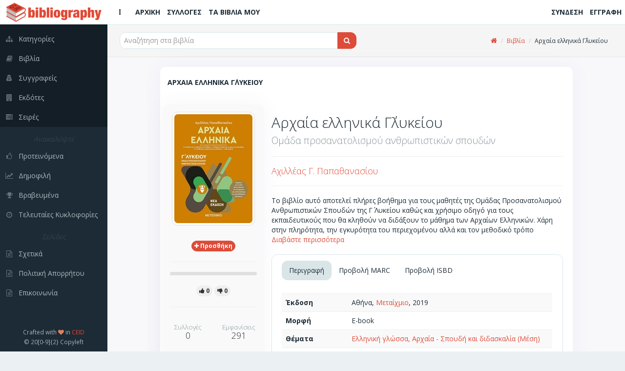

--- FILE ---
content_type: text/html; charset=utf-8
request_url: https://bibliography.gr/books/arxaia-ellhnika-g-lykeioy-12763cc5-26a6-472f-a7c3-ed719b802ec8
body_size: 7787
content:
<!DOCTYPE html>
<html lang='el'>
  <!-- BEGIN HEAD -->
  <head>
    <meta charset="utf-8">
    <meta name="viewport" content="width=device-width, initial-scale=1.0">
    <title>Bibliography GR | Αρχαία ελληνικά Γ΄λυκείου</title>
<meta name="description" content="Το βιβλίο αυτό αποτελεί πλήρες βοήθημα για τους μαθητές της Ομάδας Προσανατολισμού Ανθρωπιστικών Σπουδών της Γ΄ Λυκείου καθώς και χρήσιμο οδηγό για τους εκπαιδευτικούς που θα κληθούν">
<meta name="keywords" content="βιβλία, συγγραφείς, σειρές, εκδότες, προτάσεις, κριτικές, βιβλιογραφία, βιβλιοθήκες, συλλογές, κατάλογοι, ράφια, ανακαλύψτε, δημοφιλή, βραβευμένα">
<meta property="fb:app_id" content="449815188941887">
<meta name="twitter:title" content="Αρχαία ελληνικά Γ΄λυκείου">
<meta name="twitter:site_name" content="Bibliography GR">
<meta name="twitter:site" content="@bibliographygr">
<meta name="twitter:card" content="summary">
<meta name="twitter:description" content="Το βιβλίο αυτό αποτελεί πλήρες βοήθημα για τους μαθητές της Ομάδας Προσανατολισμού Ανθρωπιστικών Σπουδών της Γ΄ Λυκείου καθώς και χρήσιμο οδηγό για τους εκπαιδευτικούς που θα κληθούν να...">
<meta name="twitter:image" content="https://bibliography.gr/uploads/book/uploaded_cover/244415/b246320.jpg">
<meta property="og:url" content="https://bibliography.gr/books/arxaia-ellhnika-g-lykeioy-12763cc5-26a6-472f-a7c3-ed719b802ec8">
<meta property="og:site_name" content="Bibliography GR">
<meta property="og:title" content="Αρχαία ελληνικά Γ΄λυκείου">
<meta property="og:image" content="https://bibliography.gr/uploads/book/uploaded_cover/244415/b246320_og.jpg">
<meta property="og:image:width" content="215">
<meta property="og:image:height" content="320">
<meta property="og:description" content="Το βιβλίο αυτό αποτελεί πλήρες βοήθημα για τους μαθητές της Ομάδας Προσανατολισμού Ανθρωπιστικών Σπουδών της Γ΄ Λυκείου καθώς και χρήσιμο οδηγό για τους εκπαιδευτικούς που θα κληθούν να διδάξουν το μάθημα των Αρχαίων Ελληνικών. Χάρη στην πληρότητα, την εγκυρότητα του περιεχομένου αλλά και τον μεθοδι...">
<meta property="og:type" content="books.book">
<meta name="image" content="https://bibliography.gr/uploads/book/uploaded_cover/244415/b246320.jpg">
    <link rel="shortcut icon" type="image/png" href="/assets/icons/favicon-16x16-e60bb6264611981296433db33a4108574f74bbb633acea4fa4b9bae40c0cdd95.png" sizes="16x16" />
    <link rel="shortcut icon" type="image/png" href="/assets/icons/favicon-32x32-89c4fec4a76e13506b689f4a82ec8e72a2f6547648ab18476bbf0eb29826aff3.png" sizes="32x32" />
    <link rel="shortcut icon" type="image/png" href="/assets/icons/favicon-96x96-4f2216d0e77b17a7d55dec3c38f119fc0d617c42589ce2e3245c159a2b9c74e1.png" sizes="96x96" />
    <link rel="shortcut icon" type="image/png" href="/assets/icons/favicon-128x128-db6c130009900c65c07c38c9e0cbcdee0b28ba087f514e038d721e8d1144df94.png" sizes="128x128" />
    <link rel="shortcut icon" type="image/png" href="/assets/icons/favicon-196x196-cc622d64e59d980d7bfe9d3b5fea77a812166261687248bd03653ebcd9a6a5b0.png" sizes="196x196" />

    <!-- Apple Touch Icons -->
    <link rel="apple-touch-icon" type="image/png" href="/assets/icons/apple-touch-icon-57x57-08b5e7964a0311f250bc639dbe594ec0cc973d288e46d25ebc6b11a73f2630e2.png" sizes="57x57" />
    <link rel="apple-touch-icon" type="image/png" href="/assets/icons/apple-touch-icon-72x72-93631c28f827d95a85c5740cde657d2e0cbb4e1eb105b85101e2c781efbd32f1.png" sizes="72x72" />
    <link rel="apple-touch-icon" type="image/png" href="/assets/icons/apple-touch-icon-76x76-5122357b687230eb19e88651919652d878aeb87bba9930f4e5a3bb2a031e939a.png" sizes="76x76" />
    <link rel="apple-touch-icon" type="image/png" href="/assets/icons/apple-touch-icon-114x114-3b57d1bf6fa95b785152509ce9aff5ae7549f6017286902e96e01ee6a45d10e5.png" sizes="114x114" />
    <link rel="apple-touch-icon" type="image/png" href="/assets/icons/apple-touch-icon-120x120-b84b4f827332fff8d26d7828a81ab1d2440ca4b5a63ab3caf68ae61258a6c51d.png" sizes="120x120" />
    <link rel="apple-touch-icon" type="image/png" href="/assets/icons/apple-touch-icon-144x144-8c3aef34b255de6cc48c15b042af8c316570e2faa887f6e6cc797830f852fcc4.png" sizes="144x144" />
    <link rel="apple-touch-icon" type="image/png" href="/assets/icons/apple-touch-icon-152x152-5b921af7fa3bc332524b2e82e65cec86aceadf796962ec4f20555c72816eb19d.png" sizes="152x152" />

    <!-- Windows 8 Tile Icons -->
    <meta name="application-name" content="BibliographyGR"/>
    <meta name="msapplication-TileColor" content="#de4b39" />
    <meta name="msapplication-TileImage" content="icons/mstile-144x144.png" />
    <meta name="msapplication-square70x70logo" content="icons/mstile-70x70.png" />
    <meta name="msapplication-square150x150logo" content="icons/mstile-150x150.png" />
    <meta name="msapplication-wide310x150logo" content="icons/mstile-310x150.png" />
    <meta name="msapplication-square310x310logo" content="icons/mstile-310x310.png" />

    <link rel="stylesheet" media="all" href="/assets/application-280120d7d02af2d52e056cff0a218a37fa2ee2d1bfacc0db7b06141679f64ae5.css" />
    <script src="/assets/application-03190d6cbc5f295cecc848a328c797a5702afb0d97a005198e6de82f819a8c1e.js"></script>
    <script src="/assets/modernizr-24bf2e9157eaf4c783bb2417c7460eb76837461cc4f376ea5e42d7e2d41e581b.js"></script>

    <script type='application/ld+json'>
    {
      "@context":"http:\/\/schema.org",
      "@type":"WebSite",
      "@id":"#website",
      "url":"https:\/\/www.bibliography.gr\/",
      "name":"Bibliography.gr",
      "alternateName":"Elliniki vivliografia",
      "potentialAction":{
        "@type":"SearchAction",
        "target":"https:\/\/www.bibliography.gr\/search\/?q={search_term}",
        "query-input":"required name=search_term"
      }
    }
    </script>

	  <meta name="csrf-param" content="authenticity_token" />
<meta name="csrf-token" content="RY0hB5DW3AVj0LHg7qYpAlpsH57EWM2a5R75pnv24x6AllJxE1gOFBB9pX1ypW2KSMIGJuiI59TZx5U1JRjJtw" />
    

    <script> (function(i,s,o,g,r,a,m){i['GoogleAnalyticsObject']=r;i[r]=i[r]||function(){ (i[r].q=i[r].q||[]).push(arguments)},i[r].l=1*new Date();a=s.createElement(o), m=s.getElementsByTagName(o)[0];a.async=1;a.src=g;m.parentNode.insertBefore(a,m) })(window,document,'script','https://www.google-analytics.com/analytics.js','ga'); ga('create', 'UA-61773702-1', 'auto'); ga('send', 'pageview'); </script>
  </head>
  <!-- END HEAD -->

  <!-- BEGIN BODY -->
  <body class="books show">

    <!-- BEGIN PAGE WRAPER FOR LOADING SCREEN -->
    <div id="page-wrapper">

      <!-- BEGIN PAGE CONTAINER - THE WHOLE PAGE LIVES HERE -->
      <div id="page-container" class="header-fixed-top sidebar-visible-lg-full">

        <!-- BEGIN MAIN LEFT NAVIGATION SIDEBAR -->
<div id='sidebar'>
<div id='sidebar-brand'>
<a class="sidebar-title" href="/"><span class='sidebar-nav-mini-show'>
<img class="logo-xs" src="/assets/icons/apple-touch-icon-57x57-08b5e7964a0311f250bc639dbe594ec0cc973d288e46d25ebc6b11a73f2630e2.png" />
</span>
<span class='sidebar-nav-mini-hide'>
<img class="logo-full" src="/assets/logos/full_logo_6_sm-efae5311592cfdad94585159e6353fafaa3f8f03c0237ffdc076e220d2009aa9.png" />
</span>
</a></div>
<div id='sidebar-scroll'>
<div class='sidebar-content'>
<ul class='sidebar-nav visible-xs'>
<li><a href="/"><i class='fa fa-home sidebar-nav-icon'></i><span class='sidebar-nav-mini-hide'>Αρχική</span></a></li>
<li><a href="/shelves"><i class='fa fa-folder-open sidebar-nav-icon'></i><span class='sidebar-nav-mini-hide'>Συλλογές</span></a></li>
<li><a href="/books/my"><i class='fa fa-book sidebar-nav-icon'></i><span class='sidebar-nav-mini-hide'>Τα βιβλία μου</span></a></li>
</ul>
<ul class='sidebar-nav dark-bg'>
<li><a href="/categories"><i class='fa fa-sitemap sidebar-nav-icon'></i><span class='sidebar-nav-mini-hide'>Κατηγορίες</span></a></li>
<li><a href="/books"><i class='fa fa-book sidebar-nav-icon'></i><span class='sidebar-nav-mini-hide'>Βιβλία</span></a></li>
<li><a href="/authors"><i class='fa fa-user-secret sidebar-nav-icon'></i><span class='sidebar-nav-mini-hide'>Συγγραφείς</span></a></li>
<li><a href="/publishers"><i class='fa fa-building sidebar-nav-icon'></i><span class='sidebar-nav-mini-hide'>Εκδότες</span></a></li>
<li><a href="/series"><i class='fa fa-tasks sidebar-nav-icon'></i><span class='sidebar-nav-mini-hide'>Σειρές</span></a></li>
</ul>
<ul class='sidebar-nav'>
<li class='sidebar-separator'>
<i>
<span class='sidebar-nav-mini-hide'>Ανακαλύψτε</span>
</i>
</li>
<li><a href="/books/featured"><i class='fa fa-thumbs-o-up sidebar-nav-icon'></i><span class='sidebar-nav-mini-hide'>Προτεινόμενα</span></a></li>
<li><a href="/books/trending"><i class='fa fa-line-chart sidebar-nav-icon'></i><span class='sidebar-nav-mini-hide'>Δημοφιλή</span></a></li>
<li><a href="/books/awarded"><i class='fa fa-trophy sidebar-nav-icon'></i><span class='sidebar-nav-mini-hide'>Βραβευμένα</span></a></li>
<li><a href="/books/latest"><i class='fa fa-clock-o sidebar-nav-icon'></i><span class='sidebar-nav-mini-hide'>Τελευταίες Κυκλοφορίες</span></a></li>
</ul>
<ul class='sidebar-nav'>
<li class='sidebar-separator'>
<i>
<span class='sidebar-nav-mini-hide'>Σελίδες</span>
</i>
</li>
<li><a href="/pages/about"><i class='fa fa-file-text-o sidebar-nav-icon'></i><span class='sidebar-nav-mini-hide'>Σχετικά</span></a></li>
<li><a href="/pages/privacy-policy"><i class='fa fa-file-text-o sidebar-nav-icon'></i><span class='sidebar-nav-mini-hide'>Πολιτική Απορρήτου</span></a></li>
<li><a href="/pages/contact"><i class='fa fa-file-text-o sidebar-nav-icon'></i><span class='sidebar-nav-mini-hide'>Επικοινωνία</span></a></li>
</ul>
</div>
</div>
<div class='sidebar-content sidebar-nav-mini-hide' id='sidebar-extra-info'>
<div class='text-center'>
<small>
Crafted with
<i class='fa fa-heart text-danger'></i>
in
<a href='https://www.ceid.upatras.gr/' target='_blank'>CEID</a>
</small>
<br>
<small>© 20[0-9]{2} Copyleft</small>
</div>
</div>
</div>
<!-- END MAIN LEFT NAVIGATION SIDEBAR -->


        <!-- BEGIN MAIN CONTAINER - THE MAIN PAGE - INCL TOP HEADER - EXCL SIDE MENUS -->
        <div id="main-container">

                    <!-- BEGIN HEADER -->
          <header class="navbar navbar-default navbar-fixed-top">
            <ul class="nav navbar-nav-custom">
              <li>
                <a href="javascript:void(0)" onclick="App.sidebar('toggle-sidebar');">
                <i class="fa fa-ellipsis-v fa-fw animation-fadeInRight" id="sidebar-toggle-mini"></i>
                <i class="fa fa-bars fa-fw animation-fadeInRight" id="sidebar-toggle-full"></i>
                </a>
              </li>
              <li><a class="hidden-xs" href="/"><i class=''></i><strong>ΑΡΧΙΚΗ</strong></a></li>
              <li><a class="hidden-xs" href="/shelves"><i class=''></i><strong>ΣΥΛΛΟΓΕΣ</strong></a></li>
              <li><a class="hidden-xs" href="/books/my"><i class=''></i><strong>ΤΑ ΒΙΒΛΙΑ ΜΟΥ</strong></a></li>

            </ul>

            <a class="navbar-brand visible-xs" href="/"><img src="/assets/logos/logo120-c83c2f93ea9e4c07ef453d7fc5a54807a2365f97a64fcf4ecdad4ec8e3a94381.png" /></a>

            <ul class="nav navbar-nav-custom pull-right">
                <li><a class="hidden-xs" href="/users/sign_in"><i class=''></i><strong>ΣΥΝΔΕΣΗ</strong></a></li>
                <li><a class="hidden-xs" href="/users/sign_up"><i class=''></i><strong>ΕΓΓΡΑΦΗ</strong></a></li>
                <li><a class="visible-xs" href="/users/sign_in"><i class='fa fa-sign-in'></i><strong></strong></a></li>
                <li><a class="visible-xs" href="/users/sign_up"><i class='fa fa-user-plus'></i><strong></strong></a></li>
            </ul>
          </header>
          <!-- END HEADER -->


          <div id="fb-root"></div>

          <!-- BEGIN PAGE CONTENT - EXCL ALL MENUS AND SIDEBARS -->
          <div id="page-content" >
            
            
            <div class='content-header'>
<div class='row'>
<div class='col-sm-6'>
<div class='header-section'>

<form action="/books" accept-charset="UTF-8" method="get">
  <div class="input-group">

    <span id="remote">
      <input type="text" name="q" id="q" class="typeahead form-control input-md" placeholder="Αναζήτηση στα βιβλία" autocomplete="off" />
    </span>

    <span class="input-group-btn">
      <button type="submit" class="btn btn-md btn-effect-ripple btn-primary">
          <i class="fa fa-search"></i>
</button>    </span>
  </div>
</form>
</div>
</div>
<div class='col-sm-6 hidden-xs'>
<div class='header-section'>
<ul class='breadcrumb breadcrumb-top'>
<li><a href="https://bibliography.gr/"><i class="fa fa-home"></i></a></li>
<li><a href="https://bibliography.gr/books">Βιβλία</a></li>
<li>Αρχαία ελληνικά Γ΄λυκείου</li>
</ul>

</div>
</div>
</div>
</div>

<div class='row'>
<div class='col-sm-10 col-sm-offset-1'>
<div class='block full'>
<div class='block-title'>
<div class='block-options pull-right'>
</div>
<h1>Αρχαια ελληνικα Γ΄λυκειου</h1>
</div>
<div class='row'>
<div class='col-sm-3'>
<div class='row'>
<div class='widget'>
<div class='widget-content themed-background-muted text-center clearfix'>
<img alt="book_cover" class="img-thumbnail" src="/uploads/book/uploaded_cover/244415/b246320.jpg" />
</div>
<div class='widget-content themed-background-muted text-center'>
<div class='collections-btn-244415'>
<a data-toggle="tooltip" data-placement="left" title="Προσθήκη σε συλλογές" class="btn btn-effect-ripple btn-xs btn-primary" href="/users/sign_in"><i class='fa fa-plus'></i>
<strong class='hidden-xs'>
<span> Προσθήκη</span>
</strong>
</a></div>

<hr>
<div class="progress progress-mini">
  <div class="progress-bar progress-bar-success recommendations-bar-244415"
    role="progressbar"
    aria-valuenow=0
    aria-valuemin="0" aria-valuemax=0
    style=width:0%></div>
</div>


<a data-toggle="tooltip" data-placement="top" title="Το Προτείνω" class="btn btn-xs btn-like btn-effect-ripple btn-default" href="/users/sign_in">
    <i class="fa fa-thumbs-up"></i><strong><span> 0</span></strong>
</a>
<a data-toggle="tooltip" data-placement="top" title="Δεν Το Προτείνω" class="btn btn-xs btn-dislike btn-effect-ripple btn-default" href="/users/sign_in">
    <i class="fa fa-thumbs-down"></i><strong><span> 0</span></strong>
</a>

<hr>
<div class='row text-center'>
<div class='col-xs-6'>
<h4 class='widget-heading'>
<small>Συλλογές</small>
<br>
0
</h4>
</div>
<div class='col-xs-6'>
<h4 class='widget-heading'>
<small>Εμφανίσεις</small>
<br>
291
</h4>
</div>
<div class='col-xs-6'>
<h4 class='widget-heading'>
<small>Επισκέπτες</small>
<br>
36
</h4>
</div>
</div>
</div>
</div>
</div>
</div>
<div class='col-sm-9'>
<h2>
Αρχαία ελληνικά Γ΄λυκείου
<br>
<small>Ομάδα προσανατολισμού ανθρωπιστικών σπουδών</small>
</h2>
<hr>
<h4><a href="/authors/axilleas-g-papathanasiou">Αχιλλέας Γ. Παπαθανασίου</a></h4>
<h4></h4>
<hr>
<article class='description'>
Το βιβλίο αυτό αποτελεί πλήρες βοήθημα για τους μαθητές της Ομάδας Προσανατολισμού Ανθρωπιστικών Σπουδών της Γ΄ Λυκείου καθώς και χρήσιμο οδηγό για τους εκπαιδευτικούς που θα κληθούν να διδάξουν το μάθημα των Αρχαίων Ελληνικών. Χάρη στην πληρότητα, την εγκυρότητα του περιεχομένου αλλά και τον μεθοδικό τρόπο ανάπτυξής του, εξασφαλίζει στους μαθητές την επιτυχία στις Πανελλαδικές Εξετάσεις.<br><br>Συγκεκριμένα, το βιβλίο περιλαμβάνει:<br><br>- Παρουσίαση με ερωτήσεις-απαντήσεις των εισαγωγικών κειμένων κάθε θεματικής ενότητας του νέου σχολικού εγχειριδίου (Φάκελος Υλικού)<br>- Το αρχαίο κείμενο και τη μετάφραση όλων των αποσπασμάτων του νέου σχολικού βιβλίου (Φάκελος Υλικού)<br>- Λεξιλογικά - σημασιολογικά σχόλια (σύνδεση λέξεων αρχαίας και νέας, διατήρηση ή αλλαγή της σημασίας τους, οικογένειες ομόρριζων λέξεων, απλών ή σύνθετων, συνώνυμα, αντώνυμα)<br>- Ερμηνευτική προσέγγιση του περιεχομένου όλων των κειμένων του σχολικού βιβλίου (Φάκελος Υλικού) με αναλυτικά σχόλια ιδεολογικά, πολιτισμικά, πραγματολογικά, αισθητικά, υφολογικά κ.ά.<br>- Πλήρεις απαντήσεις σε όλες τις ερωτήσεις των σχολικών βιβλίων (Φιλοσοφικός Λόγος, Φάκελος Υλικού)<br>- Επεξεργασία πρόσθετων παράλληλων κειμένων με ερωτήσεις<br>- Συμπληρωματικές ασκήσεις (λεξιλογικές και ερμηνευτικές)<br>- Κριτήρια αξιολόγησης στα πρότυπα των θεμάτων των Πανελλαδικών<br><br>Στο τέλος του βιβλίου δίνονται απαντήσεις σε όλες τις συμπληρωματικές ασκήσεις, στις ερωτήσεις των πρόσθετων παράλληλων κειμένων, καθώς και σε όλα τα κριτήρια αξιολόγησης.
</article>
<br>
<div class='block full'>
<div class='block-title'>
<ul class='nav nav-tabs' data-toggle='tabs'>
<li class='active'>
<a href='#block-tabs-desc'>Περιγραφή</a>
</li>
<li>
<a href='#block-tabs-marc'>Προβολή MARC</a>
</li>
<li>
<a href='#block-tabs-isbd'>Προβολή ISBD</a>
</li>
</ul>
</div>
<div class='tab-content'>
<div class='tab-pane active' id='block-tabs-desc'>
<table class='table table-striped'>
<tbody>
<tr><td><strong>Έκδοση</strong></td><td>Αθήνα, <a href="/publishers/metaixmio">Μεταίχμιο</a>, 2019</td></tr>
<tr><td><strong>Μορφή</strong></td><td>E-book</td></tr>




<tr><td><strong>Θέματα</strong></td><td><a href="/categories/ellhnikh-glwssa-arxaia-spoudh-kai-didaskalia-mesh">Ελληνική γλώσσα, Αρχαία - Σπουδή και διδασκαλία (Μέση)</a></td></tr>






<tr><td><strong>Τιμή</strong></td><td>€ 11.0, (Τελ. ενημ: 2020-04-02)</td></tr>
<tr><td><strong>Διαθεσιμότητα</strong></td><td>Κυκλοφορεί</td></tr>
</tbody>
</table>
</div>
<div class='tab-pane' id='block-tabs-marc'>
<table class='table table-striped table-condensed'>
<tbody>
<tr><td><strong>LEADER</strong></td><td colspan="2">          22        4500</td></tr>
<tr><td><strong>001</strong></td><td colspan="2">244415</td></tr><tr><td><strong>005</strong></td><td colspan="2">20200903143239.176</td></tr>
<tr><td><strong>041</strong></td><td>0#</td><td><strong>|a</strong> ελληνικά</td></tr><tr><td><strong>082</strong></td><td>14</td><td><strong>|a</strong> 480.07 <strong>|2</strong> 23</td></tr><tr><td><strong>100</strong></td><td>1#</td><td><strong>|a</strong> Παπαθανασίου, Αχιλλέας Γ.</td></tr><tr><td><strong>245</strong></td><td>10</td><td><strong>|a</strong> Αρχαία ελληνικά Γ΄λυκείου <strong>|b</strong> Ομάδα προσανατολισμού ανθρωπιστικών σπουδών <strong>|c</strong> Αχιλλέας Γ. Παπαθανασίου</td></tr><tr><td><strong>260</strong></td><td>##</td><td><strong>|a</strong> Αθήνα <strong>|b</strong> Μεταίχμιο <strong>|c</strong> 2019</td></tr><tr><td><strong>520</strong></td><td>##</td><td><strong>|a</strong> Ομάδα προσανατολισμού ανθρωπιστικών σπουδών</td></tr><tr><td><strong>650</strong></td><td>#1</td><td><strong>|a</strong> Ελληνική γλώσσα, Αρχαία - Σπουδή και διδασκαλία (Μέση)</td></tr><tr><td><strong>903</strong></td><td>##</td><td><strong>|a</strong> €11.0</td></tr>
</tbody>
</table>
</div>
<div class='tab-pane' id='block-tabs-isbd'>
<table class='table table-striped'>
<tbody>
<tr><td><strong>Τίτλος</strong></td><td>Αρχαία ελληνικά Γ΄λυκείου / Αχιλλέας Γ. Παπαθανασίου ; </td></tr>
<tr><td><strong>Κύριος Συγγραφέας</strong></td><td><a href="/authors/axilleas-g-papathanasiou">Αχιλλέας Γ. Παπαθανασίου</a></td></tr>

<tr><td><strong>Έκδοση</strong></td><td>Αθήνα, <a href="/publishers/metaixmio">Μεταίχμιο</a>, 2019</td></tr>
<tr><td><strong>Μορφή</strong></td><td>e-book</td></tr>



<tr><td><strong>Θέματα</strong></td><td><a href="/categories/ellhnikh-glwssa-arxaia-spoudh-kai-didaskalia-mesh">Ελληνική γλώσσα, Αρχαία - Σπουδή και διδασκαλία (Μέση)</a></td></tr>





</tbody>
</table>
</div>
</div>
</div>
<h4 class='sub-header'>
Σχόλια/Κριτικές
</h4>
<div class='widget'>
<div class='widget-content themed-background-muted'>
<ul class='media-list push comments-list' id='reviews-list'>
<a href="/users/sign_in">Συνδεθείτε για να δημοσιεύσετε κριτικές</a>
</ul>

</div>
</div>
</div>
</div>
</div>
</div>
</div>
<div class='row'>
<div class='col-sm-10 col-sm-offset-1'>
<div class='widget'>
<div class='widget-content widget-content-mini'>
<i class="fa fa-book"></i>
<strong> Περισσότερα από Ελληνική γλώσσα, Αρχαία - Σπουδή και διδασκαλία (Μέση)</strong>
</div>
<div class='widget-content'>
<div class='row'>
<div class='col-xs-12'>
<div class='book-container'>
<div class='row'>
<div class='col-xs-6 col-md-4 col-lg-2'>
<div class='book-box'>
<a href="/books/askhseis-empedwshs-sta-arxaia-byzantina-kai-logia-keimena-gia-th-v-gymnasiou"><div class='book-cover'>
<img alt="book_cover" src="/uploads/book/uploaded_cover/4172/b4394.jpg" />
</div>
<div class='book-title'>
Ασκήσεις εμπέδωσης στα αρχαία, βυζαντινά και λόγια κείμενα για τη Β΄ γυμνασίου
</div>
</a></div>
</div>
<div class='col-xs-6 col-md-4 col-lg-2'>
<div class='book-box'>
<a href="/books/sofoklh-antigonh-v-eniaiou-lykeiou-5f869405-39c0-4a5c-90c4-fc9affe0eabb"><div class='book-cover'>
<img alt="book_cover" src="/uploads/book/uploaded_cover/6734/b7059.jpg" />
</div>
<div class='book-title'>
Σοφοκλή Αντιγόνη Β΄ ενιαίου λυκείου
</div>
</a></div>
</div>
<div class='col-xs-6 col-md-4 col-lg-2'>
<div class='book-box'>
<a href="/books/sofoklh-antigonh-v-taksh-eniaiou-lykeiou-cb78f171-3a5a-4062-8fa6-e330d688c8c0"><div class='book-cover'>
<img alt="book_cover" src="/uploads/book/uploaded_cover/21112/b21749.jpg" />
</div>
<div class='book-title'>
Σοφοκλή Αντιγόνη Β΄ τάξη ενιαίου λυκείου
</div>
</a></div>
</div>
<div class='col-xs-6 col-md-4 col-lg-2'>
<div class='book-box'>
<a href="/books/arxaia-ellhnikh-glwssa-gia-th-g-gymnasiou-c8c0edb7-500c-4bbc-979a-3579332f8118"><div class='book-cover'>
<img alt="book_cover" src="/uploads/book/uploaded_cover/39954/b41020.jpg" />
</div>
<div class='book-title'>
Αρχαία ελληνική γλώσσα για τη Γ΄ γυμνασίου
</div>
</a></div>
</div>
<div class='col-xs-6 col-md-4 col-lg-2'>
<div class='book-box'>
<a href="/books/arrianou-aleksandrou-anabash-g-gymnasiou"><div class='book-cover'>
<img alt="book_cover" src="/uploads/book/uploaded_cover/45033/b46272.jpg" />
</div>
<div class='book-title'>
Αρριανού Αλεξάνδρου Ανάβαση Γ΄ γυμνασίου
</div>
</a></div>
</div>
<div class='col-xs-6 col-md-4 col-lg-2'>
<div class='book-box'>
<a href="/books/sofokleous-antigonh-v-lykeiou-9d3c340e-e56c-4a13-92e4-d7b3cb7f610e"><div class='book-cover'>
<img alt="book_cover" src="/uploads/book/uploaded_cover/76627/b78645.jpg" />
</div>
<div class='book-title'>
Σοφοκλέους Αντιγόνη Β΄ λυκείου
</div>
</a></div>
</div>
<div class='col-xs-6 col-md-4 col-lg-2'>
<div class='book-box'>
<a href="/books/lysia-yper-mantitheou-v-taksh-eniaiou-lykeiou"><div class='book-cover'>
<img alt="book_cover" src="/uploads/book/uploaded_cover/85459/b87502.jpg" />
</div>
<div class='book-title'>
Λυσία υπέρ Μαντιθέου Β΄ τάξη ενιαίου λυκείου
</div>
</a></div>
</div>
<div class='col-xs-6 col-md-4 col-lg-2'>
<div class='book-box'>
<a href="/books/arxaia-ellhnikh-glwssa-v-gymnasiou-6e98436c-0139-45c8-99d2-0f56fef060d1"><div class='book-cover'>
<img alt="book_cover" src="/uploads/book/uploaded_cover/120286/b122887.jpg" />
</div>
<div class='book-title'>
Αρχαία ελληνική γλώσσα Β΄ γυμνασίου
</div>
</a></div>
</div>
<div class='col-xs-6 col-md-4 col-lg-2'>
<div class='book-box'>
<a href="/books/arxaia-ellhnikh-glwssa-v-gymnasiou-9778f47d-0df9-4559-bc41-4e29a4a81266"><div class='book-cover'>
<img alt="book_cover" src="/uploads/book/uploaded_cover/122277/b124885.jpg" />
</div>
<div class='book-title'>
Αρχαία ελληνική γλώσσα Β΄ γυμνασίου
</div>
</a></div>
</div>
<div class='col-xs-6 col-md-4 col-lg-2'>
<div class='book-box'>
<a href="/books/o-neos-aiswpos"><div class='book-cover'>
<img alt="book_cover" src="/uploads/book/uploaded_cover/129021/b131644.jpg" />
</div>
<div class='book-title'>
Ο νέος Αίσωπος
</div>
</a></div>
</div>
<div class='col-xs-6 col-md-4 col-lg-2'>
<div class='book-box'>
<a href="/books/platwnos-politeia-g-lykeiou-4ebdeeb6-fdaa-4e96-ae8c-4c90340781e5"><div class='book-cover'>
<img alt="book_cover" src="/uploads/book/uploaded_cover/168209/b171282.jpg" />
</div>
<div class='book-title'>
Πλάτωνος Πολιτεία Γ΄ λυκείου
</div>
</a></div>
</div>
<div class='col-xs-6 col-md-4 col-lg-2'>
<div class='book-box'>
<a href="/books/arxaia-ellhnika-g-lykeioy-d2c8484e-82cb-48c4-afa3-d1f49712e8a6"><div class='book-cover'>
<img alt="book_cover" src="/uploads/book/uploaded_cover/238830/b240711.jpg" />
</div>
<div class='book-title'>
Αρχαία ελληνικά Γ΄λυκείου
</div>
</a></div>
</div>
</div>
</div>
</div>
</div>
<div class='row'>
<div class='col-xs-12'>
<div class='text-right'>
<small><a href="/categories/ellhnikh-glwssa-arxaia-spoudh-kai-didaskalia-mesh">Περισσότερα</a></small>
</div>
</div>
</div>
</div>
</div>

</div>
</div>
<script type='application/ld+json'>
{
"@context": "https://schema.org",
"@type": "WebPage",
"breadcrumb": "Αρχική > Βιβλία > Αρχαία ελληνικά Γ΄λυκείου",
"mainEntity":{
"@type": "Book",
"author": "https://bibliography.gr/authors/axilleas-g-papathanasiou",
"bookFormat": "http://schema.org/Book",
"datePublished": "2019",
"image": "https://bibliography.gr/uploads/book/uploaded_cover/244415/b246320.jpg",
"inLanguage": "Ελληνικά",
"isbn": "",
"name": "Αρχαία ελληνικά Γ΄λυκείου",
"numberOfPages": "",
"offers": {
"@type": "Offer",
"availability": "http://schema.org/InStock",
"price": "11.0",
"priceCurrency": "EUR"
},
"publisher": "Μεταίχμιο"
}
}
</script>

          </div>
          <!-- END PAGE CONTENT - EXCL ALL MENUS AND SIDEBARS -->

        </div>
        <!-- END MAIN CONTAINER - THE MAIN PAGE - INCL TOP HEADER - EXCL SIDE MENUS -->

      </div>
      <!-- END PAGE CONTAINER -->
    </div>
    <!-- END PAGE WRAPER FOR LOADING SCREEN -->

  </body>
  <!-- END BODY -->
</html>
